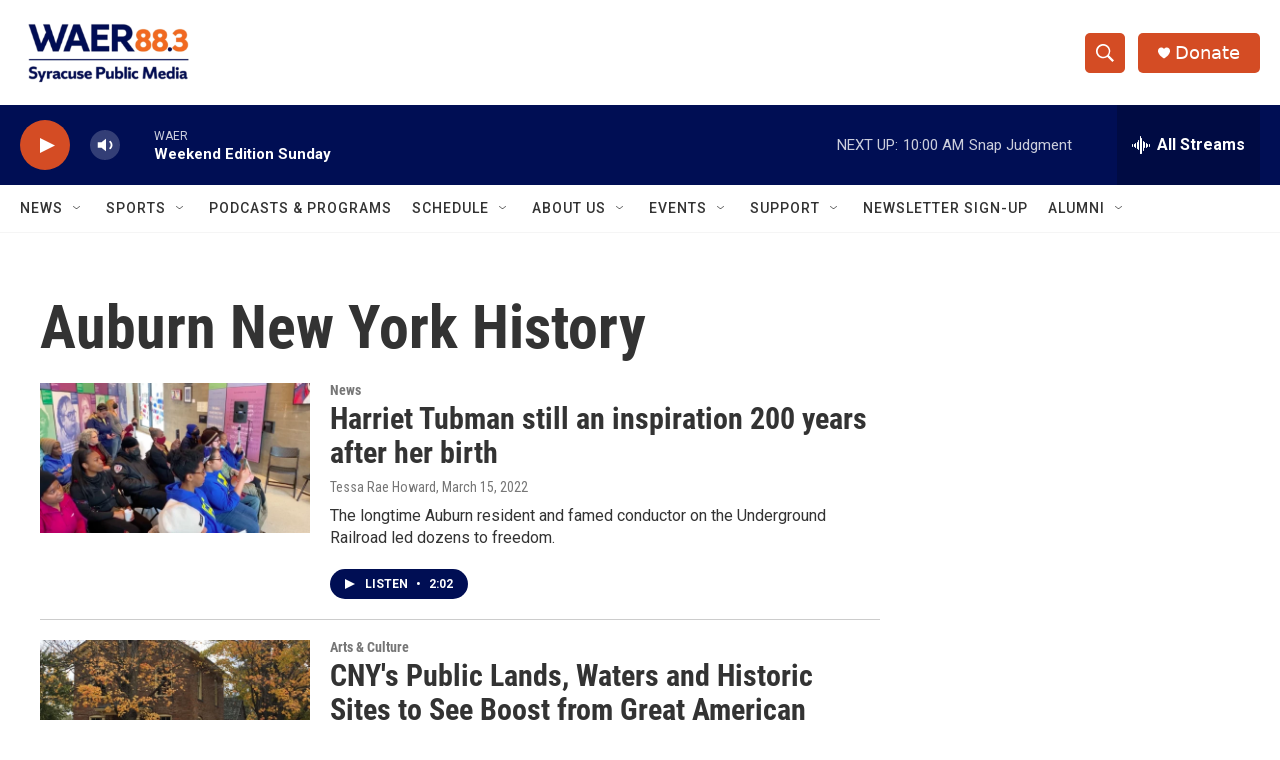

--- FILE ---
content_type: text/html; charset=utf-8
request_url: https://www.google.com/recaptcha/api2/aframe
body_size: 268
content:
<!DOCTYPE HTML><html><head><meta http-equiv="content-type" content="text/html; charset=UTF-8"></head><body><script nonce="VzCAu2IgVBBibJCfrGEzUA">/** Anti-fraud and anti-abuse applications only. See google.com/recaptcha */ try{var clients={'sodar':'https://pagead2.googlesyndication.com/pagead/sodar?'};window.addEventListener("message",function(a){try{if(a.source===window.parent){var b=JSON.parse(a.data);var c=clients[b['id']];if(c){var d=document.createElement('img');d.src=c+b['params']+'&rc='+(localStorage.getItem("rc::a")?sessionStorage.getItem("rc::b"):"");window.document.body.appendChild(d);sessionStorage.setItem("rc::e",parseInt(sessionStorage.getItem("rc::e")||0)+1);localStorage.setItem("rc::h",'1768741369046');}}}catch(b){}});window.parent.postMessage("_grecaptcha_ready", "*");}catch(b){}</script></body></html>